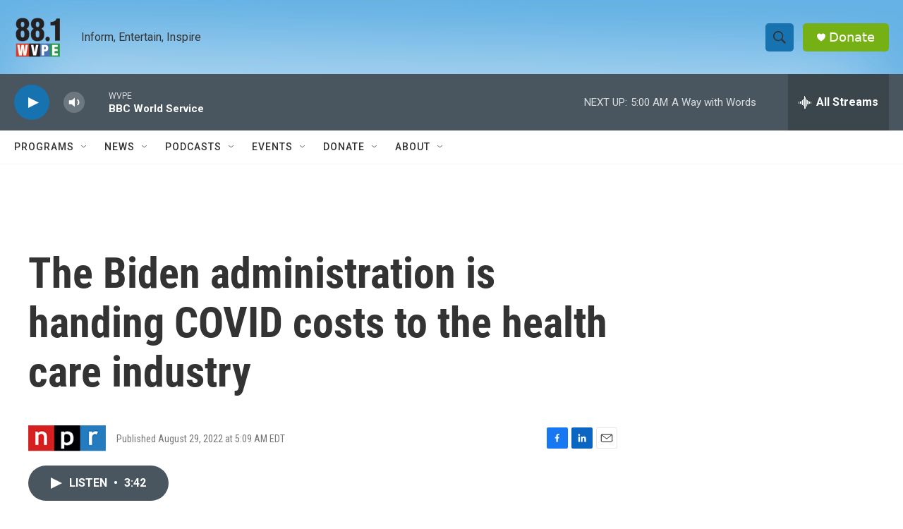

--- FILE ---
content_type: text/html; charset=utf-8
request_url: https://www.google.com/recaptcha/api2/aframe
body_size: 267
content:
<!DOCTYPE HTML><html><head><meta http-equiv="content-type" content="text/html; charset=UTF-8"></head><body><script nonce="KIkh0bgldcf7SLG1Y4rlCw">/** Anti-fraud and anti-abuse applications only. See google.com/recaptcha */ try{var clients={'sodar':'https://pagead2.googlesyndication.com/pagead/sodar?'};window.addEventListener("message",function(a){try{if(a.source===window.parent){var b=JSON.parse(a.data);var c=clients[b['id']];if(c){var d=document.createElement('img');d.src=c+b['params']+'&rc='+(localStorage.getItem("rc::a")?sessionStorage.getItem("rc::b"):"");window.document.body.appendChild(d);sessionStorage.setItem("rc::e",parseInt(sessionStorage.getItem("rc::e")||0)+1);localStorage.setItem("rc::h",'1768722863908');}}}catch(b){}});window.parent.postMessage("_grecaptcha_ready", "*");}catch(b){}</script></body></html>